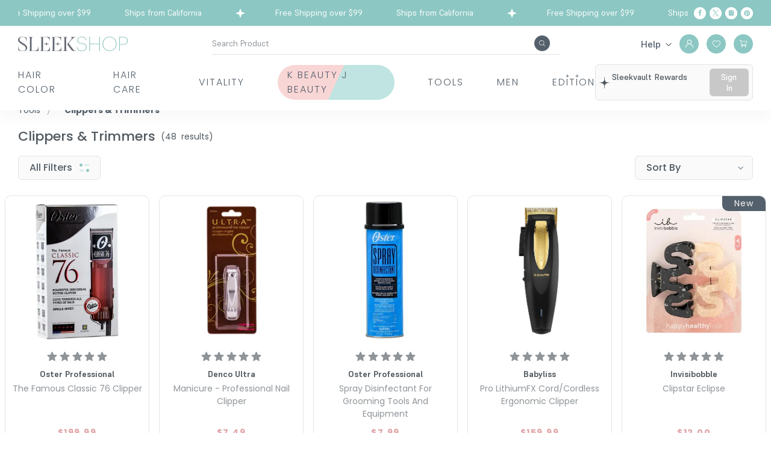

--- FILE ---
content_type: image/svg+xml
request_url: https://sleekshop.com/static/media/icon-check.7f811873d7389046cf07.svg
body_size: -48
content:
<svg width="10" height="8" viewBox="0 0 10 8" fill="none" xmlns="http://www.w3.org/2000/svg">
<path d="M1 4.2L3.66667 7L9 1" stroke="white" strokeWidth="2" strokeLinecap="round" strokeLinejoin="round"/>
</svg>
